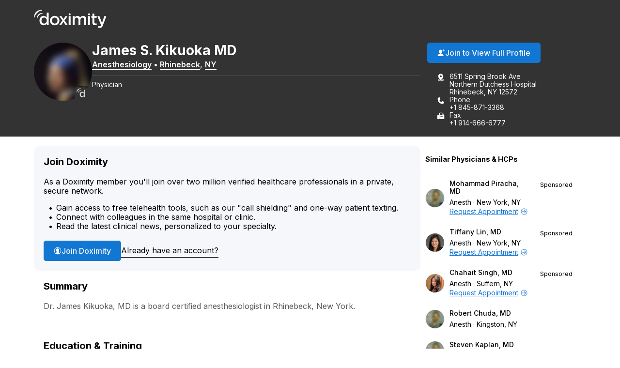

--- FILE ---
content_type: text/css
request_url: https://directory.doximity.com/assets/application-9a2a1422c235a31d7ca74a5fba9d4c50ec71d3eb699db3a5f6e73f5d4cc0e602.css
body_size: 15265
content:
@import url("https://fonts.googleapis.com/css2?family=Inter:wght@400;500;600;700&display=swap");html{font-family:sans-serif;-ms-text-size-adjust:100%;-webkit-text-size-adjust:100%}body{margin:0}article,aside,details,figcaption,figure,footer,header,main,menu,nav,section,summary{display:block}audio,canvas,progress,video{display:inline-block}audio:not([controls]){display:none;height:0}progress{vertical-align:baseline}template,[hidden]{display:none}a{background-color:transparent}a:active,a:hover{outline-width:0}abbr[title]{border-bottom:none;text-decoration:underline;text-decoration:underline dotted}b,strong{font-weight:inherit}b,strong{font-weight:bolder}dfn{font-style:italic}h1{font-size:2em;margin:0.67em 0}mark{background-color:#ff0;color:#000}small{font-size:80%}sub,sup{font-size:75%;line-height:0;position:relative;vertical-align:baseline}sub{bottom:-0.25em}sup{top:-0.5em}img{border-style:none}svg:not(:root){overflow:hidden}code,kbd,pre,samp{font-family:monospace, monospace;font-size:1em}figure{margin:1em 40px}hr{box-sizing:content-box;height:0;overflow:visible}button,input,select,textarea{font:inherit}optgroup{font-weight:bold}button,input,select{overflow:visible}button,input,select,textarea{margin:0}button,select{text-transform:none}button,[type="button"],[type="reset"],[type="submit"]{cursor:pointer}[disabled]{cursor:default}button,html [type="button"],[type="reset"],[type="submit"]{-webkit-appearance:button}button::-moz-focus-inner,input::-moz-focus-inner{border:0;padding:0}button:-moz-focusring,input:-moz-focusring{outline:1px dotted ButtonText}fieldset{border:1px solid #c0c0c0;margin:0 2px;padding:0.35em 0.625em 0.75em}legend{box-sizing:border-box;color:inherit;display:table;max-width:100%;padding:0;white-space:normal}textarea{overflow:auto}[type="checkbox"],[type="radio"]{box-sizing:border-box;padding:0}[type="number"]::-webkit-inner-spin-button,[type="number"]::-webkit-outer-spin-button{height:auto}[type="search"]{-webkit-appearance:textfield}[type="search"]::-webkit-search-cancel-button,[type="search"]::-webkit-search-decoration{-webkit-appearance:none}.dataTable thead th,.dataTable tfoot th{font-weight:normal}.dataTable thead th:hover,.dataTable thead td:hover{color:#F37D00;transition:color 0.2s linear}.dataTable thead th:focus,.dataTable thead td:focus{outline:none}.dataTable thead th:active,.dataTable thead td:active{outline:none}.dataTable thead{font-weight:bold}.dataTable thead .sorting,.dataTable thead .sorting_asc,.dataTable thead .sorting_desc{cursor:pointer;text-decoration:none}.dataTable thead .sorting_asc,.dataTable thead .sorting_desc{color:#F37D00}.dataTable thead .sorting_asc:hover,.dataTable thead .sorting_desc:hover{color:#F37D00}.dataTable thead .sorting_asc:after{content:' △'}.dataTable thead .sorting_desc:after{content:' ▽'}.dataTable tbody tr{background-color:#ffffff}.dataTable tbody tr.selected{background-color:#B0BED9}.dataTable.stripe tbody tr.odd,.dataTable.display tbody tr.odd{background-color:#f9f9f9}.dataTable.stripe tbody tr.odd.selected,.dataTable.display tbody tr.odd.selected{background-color:#acbad4}.dataTable.hover tbody tr:hover,.dataTable.display tbody tr:hover{background-color:#f6f6f6}.dataTable.hover tbody tr.selected:hover,.dataTable.display tbody tr.selected:hover{background-color:#aab7d1}.dataTable.order-column tbody tr>.sorting_1,.dataTable.order-column tbody tr>.sorting_2,.dataTable.order-column tbody tr>.sorting_3{background-color:#fafafa}.dataTable.display tbody tr>.sorting_1,.dataTable.display tbody tr>.sorting_2,.dataTable.display tbody tr>.sorting_3{background-color:#fafafa}.dataTable.order-column tbody tr.selected>.sorting_1,.dataTable.order-column tbody tr.selected>.sorting_2,.dataTable.order-column tbody tr.selected>.sorting_3{background-color:#acbad5}.dataTable.display tbody tr.selected>.sorting_1,.dataTable.display tbody tr.selected>.sorting_2,.dataTable.display tbody tr.selected>.sorting_3{background-color:#acbad5}.dataTable.display tbody tr.odd>.sorting_1{background-color:#f1f1f1}.dataTable.order-column.stripe tbody tr.odd>.sorting_1{background-color:#f1f1f1}.dataTable.display tbody tr.odd>.sorting_2,.dataTable.order-column.stripe tbody tr.odd>.sorting_2{background-color:#f3f3f3}.dataTable.display tbody tr.odd>.sorting_3,.dataTable.order-column.stripe tbody tr.odd>.sorting_3{background-color:whitesmoke}.dataTable.display tbody tr.odd.selected>.sorting_1,.dataTable.order-column.stripe tbody tr.odd.selected>.sorting_1{background-color:#a6b4cd}.dataTable.display tbody tr.odd.selected>.sorting_2,.dataTable.order-column.stripe tbody tr.odd.selected>.sorting_2{background-color:#a8b5cf}.dataTable.display tbody tr.odd.selected>.sorting_3,.dataTable.order-column.stripe tbody tr.odd.selected>.sorting_3{background-color:#a9b7d1}.dataTable.display tbody tr.even>.sorting_1,.dataTable.order-column.stripe tbody tr.even>.sorting_1{background-color:#fafafa}.dataTable.display tbody tr.even>.sorting_2,.dataTable.order-column.stripe tbody tr.even>.sorting_2{background-color:#fcfcfc}.dataTable.display tbody tr.even>.sorting_3,.dataTable.order-column.stripe tbody tr.even>.sorting_3{background-color:#fefefe}.dataTable.display tbody tr.even.selected>.sorting_1,.dataTable.order-column.stripe tbody tr.even.selected>.sorting_1{background-color:#acbad5}.dataTable.display tbody tr.even.selected>.sorting_2,.dataTable.order-column.stripe tbody tr.even.selected>.sorting_2{background-color:#aebcd6}.dataTable.display tbody tr.even.selected>.sorting_3,.dataTable.order-column.stripe tbody tr.even.selected>.sorting_3{background-color:#afbdd8}.dataTable.display tbody tr:hover>.sorting_1,.dataTable.order-column.hover tbody tr:hover>.sorting_1{background-color:#eaeaea}.dataTable.display tbody tr:hover>.sorting_2,.dataTable.order-column.hover tbody tr:hover>.sorting_2{background-color:#ececec}.dataTable.display tbody tr:hover>.sorting_3,.dataTable.order-column.hover tbody tr:hover>.sorting_3{background-color:#efefef}.dataTable.display tbody tr.selected:hover>.sorting_1,.dataTable.order-column.hover tbody tr.selected:hover>.sorting_1{background-color:#a2aec7}.dataTable.display tbody tr.selected:hover>.sorting_2,.dataTable.order-column.hover tbody tr.selected:hover>.sorting_2{background-color:#a3b0c9}.dataTable.display tbody tr.selected:hover>.sorting_3,.dataTable.order-column.hover tbody tr.selected:hover>.sorting_3{background-color:#a5b2cb}.dataTable.no-footer{border-bottom:none}.dataTable.nowrap th,.dataTable.nowrap td{white-space:nowrap}.dataTable th.dt-left,.dataTable td.dt-left{text-align:left}.dataTable th.dt-center{text-align:center}.dataTable td.dt-center,.dataTable td.dataTables_empty{text-align:center}.dataTable th.dt-right,.dataTable td.dt-right{text-align:right}.dataTable th.dt-justify,.dataTable td.dt-justify{text-align:justify}.dataTable th.dt-nowrap,.dataTable td.dt-nowrap{white-space:nowrap}.dataTable thead th.dt-head-left,.dataTable thead td.dt-head-left{text-align:left}.dataTable tfoot th.dt-head-left,.dataTable tfoot td.dt-head-left{text-align:left}.dataTable thead th.dt-head-center,.dataTable thead td.dt-head-center{text-align:center}.dataTable tfoot th.dt-head-center,.dataTable tfoot td.dt-head-center{text-align:center}.dataTable thead th.dt-head-right,.dataTable thead td.dt-head-right{text-align:right}.dataTable tfoot th.dt-head-right,.dataTable tfoot td.dt-head-right{text-align:right}.dataTable thead th.dt-head-justify,.dataTable thead td.dt-head-justify{text-align:justify}.dataTable tfoot th.dt-head-justify,.dataTable tfoot td.dt-head-justify{text-align:justify}.dataTable thead th.dt-head-nowrap,.dataTable thead td.dt-head-nowrap{white-space:nowrap}.dataTable tfoot th.dt-head-nowrap,.dataTable tfoot td.dt-head-nowrap{white-space:nowrap}.dataTable tbody th.dt-body-left,.dataTable tbody td.dt-body-left{text-align:left}.dataTable tbody th.dt-body-center,.dataTable tbody td.dt-body-center{text-align:center}.dataTable tbody th.dt-body-right,.dataTable tbody td.dt-body-right{text-align:right}.dataTable tbody th.dt-body-justify,.dataTable tbody td.dt-body-justify{text-align:justify}.dataTable tbody th.dt-body-nowrap,.dataTable tbody td.dt-body-nowrap{white-space:nowrap}.dataTables_wrapper{position:relative;clear:both;*zoom:1;zoom:1}.dataTables_wrapper .dataTables_length{float:left}.dataTables_wrapper .dataTables_filter{float:right;padding:0;display:block;margin-top:-5.5em}.dataTables_wrapper .dataTables_filter:before{position:relative;top:1.85em;left:0.6em;z-index:1;font-size:1.2em}.dataTables_wrapper .dataTables_filter label{font-size:0}.dataTables_wrapper .dataTables_filter input{font-size:17px;padding-left:2.2em;width:100%}.dataTables_wrapper .dataTables_info{clear:both;color:#BBB;float:left;font-size:0.9em;font-weight:300;text-align:center;width:100%}.dataTables_wrapper .dataTables_paginate{float:right;text-align:right}.dataTables_wrapper .dataTables_paginate .paginate_button{*cursor:hand;border-radius:2px;box-sizing:border-box;color:#999;cursor:pointer;display:inline-block;margin-left:2px;min-width:1.5em;text-align:center;text-decoration:none !important}.dataTables_wrapper .dataTables_paginate .paginate_button.current{color:#999;background-color:white}.dataTables_wrapper .dataTables_paginate .paginate_button.current:hover{color:#999;background-color:white}.dataTables_wrapper .dataTables_paginate .paginate_button.disabled{cursor:default;color:#666 !important;background:transparent;box-shadow:none}.dataTables_wrapper .dataTables_paginate .paginate_button.disabled:hover,.dataTables_wrapper .dataTables_paginate .paginate_button.disabled:active{cursor:default;color:#666 !important;background:transparent;box-shadow:none}.dataTables_wrapper .dataTables_paginate .paginate_button:hover{color:white !important;background-color:#585858}.dataTables_wrapper .dataTables_paginate .paginate_button:active{outline:none;background-color:#2b2b2b;box-shadow:inset 0 0 3px #999}.dataTables_wrapper .dataTables_processing{display:none !important}.dataTables_wrapper .dataTables_scroll{clear:both}.dataTables_wrapper .dataTables_scroll div.dataTables_scrollBody{*margin-top:-1px;-webkit-overflow-scrolling:touch}.dataTables_wrapper .dataTables_scroll div.dataTables_scrollBody th,.dataTables_wrapper .dataTables_scroll div.dataTables_scrollBody td{vertical-align:middle}.dataTables_wrapper .dataTables_scroll div.dataTables_scrollBody th>div.dataTables_sizing,.dataTables_wrapper .dataTables_scroll div.dataTables_scrollBody td>div.dataTables_sizing{height:0;overflow:hidden;margin:0 !important;padding:0 !important}.dataTables_wrapper:after{visibility:hidden;display:block;content:"";clear:both;height:0}@media screen and (max-width: 780px){.dataTables_wrapper .dataTables_info{float:none;text-align:center}.dataTables_wrapper .dataTables_paginate{float:none;text-align:center;margin-top:0.5em}.dataTables_wrapper .dataTables_length{float:none;text-align:center}.dataTables_wrapper .dataTables_filter{float:none;text-align:center;margin:0}.dataTables_wrapper .dataTables_filter:before{position:absolute;top:1.95em}.dataTables_wrapper .dataTables_filter label,.dataTables_wrapper .dataTables_filter input{width:100%}.dataTables_wrapper .dataTables_filter input{margin:0}}@font-face{font-display:block;font-family:"doximity_icons";src:url("https://assets.doxcdn.com/raw/upload/fonts/doximity-icons/doximity-icons.woff") format("woff");font-weight:normal;font-style:normal}[data-icon]:before{content:attr(data-icon)}[data-icon]:before,.icon-alert:before,.icon-alert-alt:before,.icon-arrow-action-left:before,.icon-arrow-action-right:before,.icon-arrow-down:before,.icon-arrow-down-outline:before,.icon-arrow-left:before,.icon-arrow-left-outline:before,.icon-arrow-right:before,.icon-arrow-right-outline:before,.icon-arrow-stem-down:before,.icon-arrow-stem-down-circle:before,.icon-arrow-stem-download:before,.icon-arrow-stem-left:before,.icon-arrow-stem-left-circle:before,.icon-arrow-stem-right:before,.icon-arrow-stem-right-circle:before,.icon-arrow-stem-up:before,.icon-arrow-stem-up-circle:before,.icon-arrow-top-outline:before,.icon-arrow-up:before,.icon-arrow-up-outline:before,.icon-arrow-updown:before,.icon-badge-appstore:before,.icon-badge-googleplay:before,.icon-bed:before,.icon-bell:before,.icon-bell-alt:before,.icon-bell-right:before,.icon-bell-right-alt:before,.icon-book:before,.icon-bookmark:before,.icon-bookmark-alt:before,.icon-bookmark-circle:before,.icon-bookmark-circle-alt:before,.icon-bookmark-outline:before,.icon-bookmarks-menu:before,.icon-books:before,.icon-books-vertical:before,.icon-box:before,.icon-box-inbox:before,.icon-box-outbox:before,.icon-briefcase:before,.icon-briefcase-medical:before,.icon-bulb:before,.icon-calendar:before,.icon-calendar-alt:before,.icon-camera:before,.icon-cards:before,.icon-caution:before,.icon-ce:before,.icon-ce-outline:before,.icon-ce-plus:before,.icon-certificate:before,.icon-chart-bar-arrow:before,.icon-chat:before,.icon-chat-ekg:before,.icon-chat-ekg-alt:before,.icon-chat-ekg-outline:before,.icon-chat-lock:before,.icon-chat-square:before,.icon-check:before,.icon-check-alt:before,.icon-check-approved:before,.icon-check-approved-alt:before,.icon-check-filled:before,.icon-circle:before,.icon-clipboard:before,.icon-clock:before,.icon-clock-rewind:before,.icon-clock-simple:before,.icon-cme:before,.icon-cme-outline:before,.icon-cme-plus:before,.icon-cme-ribbon:before,.icon-cme-square:before,.icon-collections-menu:before,.icon-compose:before,.icon-cv:before,.icon-dialpad:before,.icon-dna:before,.icon-dollar:before,.icon-dollars:before,.icon-dots-horizontal:before,.icon-dots-vertical:before,.icon-draggable:before,.icon-envelope:before,.icon-envelope-alt:before,.icon-envelope-lock:before,.icon-envelope-minus:before,.icon-envelope-open:before,.icon-envelope-plus:before,.icon-eye:before,.icon-eye-alt:before,.icon-fax:before,.icon-fax-alt:before,.icon-file:before,.icon-file-pdf:before,.icon-filter:before,.icon-filter-alt:before,.icon-fire:before,.icon-gear:before,.icon-gear-alt:before,.icon-gears:before,.icon-globe:before,.icon-graduation-cap:before,.icon-graph:before,.icon-graph-ekg:before,.icon-h:before,.icon-handshake:before,.icon-heart:before,.icon-heart-alt:before,.icon-heart-slash:before,.icon-help:before,.icon-home:before,.icon-hospital:before,.icon-house:before,.icon-info:before,.icon-info-alt:before,.icon-journal:before,.icon-license:before,.icon-like:before,.icon-link:before,.icon-list:before,.icon-list-alt:before,.icon-list-phone-alt:before,.icon-list-pin:before,.icon-location-arrow:before,.icon-locations:before,.icon-lock:before,.icon-lock-alt:before,.icon-lock-unlock:before,.icon-logo-ambassador:before,.icon-logo-amion:before,.icon-logo-amion-logomark:before,.icon-logo-d:before,.icon-logo-doxconnect:before,.icon-logo-doximity:before,.icon-logo-fellow:before,.icon-logo-residency-navigator-alt:before,.icon-logo-upmc:before,.icon-mail-gmail:before,.icon-mail-hotmail:before,.icon-mail-outlook:before,.icon-mail-yahoo:before,.icon-map:before,.icon-map-pin:before,.icon-map-pin-alt:before,.icon-megaphone:before,.icon-menu:before,.icon-minus:before,.icon-minus-alt:before,.icon-network:before,.icon-network-outline:before,.icon-newspaper:before,.icon-newspaper-find:before,.icon-paperclip:before,.icon-pen-write:before,.icon-pencil:before,.icon-people:before,.icon-people-alt:before,.icon-people-two:before,.icon-people-wave:before,.icon-person:before,.icon-person-alt:before,.icon-person-chat:before,.icon-person-check:before,.icon-person-plus:before,.icon-person-podium:before,.icon-person-who:before,.icon-phone:before,.icon-photos:before,.icon-physician:before,.icon-pi:before,.icon-pig:before,.icon-pin:before,.icon-platform-android:before,.icon-platform-apple:before,.icon-plus:before,.icon-plus-alt:before,.icon-podium:before,.icon-pop-out:before,.icon-poster:before,.icon-printer:before,.icon-radio:before,.icon-radio-checked:before,.icon-refer:before,.icon-ribbon:before,.icon-search:before,.dataTables_wrapper .dataTables_filter:before,.icon-search-eye:before,.icon-search-person:before,.icon-search-reverse:before,.icon-secure-message:before,.icon-share:before,.icon-share-alt:before,.icon-signature:before,.icon-snake-cup:before,.icon-snake-stick:before,.icon-social-email:before,.icon-social-facebook:before,.icon-social-facebook-alt:before,.icon-social-google:before,.icon-social-google-alt:before,.icon-social-linkedin:before,.icon-social-linkedin-alt:before,.icon-social-pinterest:before,.icon-social-reddit:before,.icon-social-twitter:before,.icon-social-twitter-alt:before,.icon-social-youtube:before,.icon-specialty-am:before,.icon-specialty-an:before,.icon-specialty-bg:before,.icon-specialty-ca:before,.icon-specialty-cm:before,.icon-specialty-de:before,.icon-specialty-em:before,.icon-specialty-en:before,.icon-specialty-fd:before,.icon-specialty-fm:before,.icon-specialty-ga:before,.icon-specialty-gm:before,.icon-specialty-he:before,.icon-specialty-ho:before,.icon-specialty-hp:before,.icon-specialty-mb:before,.icon-specialty-md:before,.icon-specialty-mg:before,.icon-specialty-mp:before,.icon-specialty-ms:before,.icon-specialty-nc:before,.icon-specialty-ne:before,.icon-specialty-ng:before,.icon-specialty-nm:before,.icon-specialty-nn:before,.icon-specialty-np:before,.icon-specialty-ns:before,.icon-specialty-pa:before,.icon-specialty-pd:before,.icon-specialty-pe:before,.icon-specialty-ph:before,.icon-specialty-pl:before,.icon-specialty-pm:before,.icon-specialty-ps:before,.icon-specialty-pu:before,.icon-specialty-py:before,.icon-specialty-ra:before,.icon-specialty-rc:before,.icon-specialty-rh:before,.icon-specialty-rn:before,.icon-specialty-rt:before,.icon-specialty-rx:before,.icon-specialty-sg:before,.icon-specialty-sw:before,.icon-specialty-th:before,.icon-specialty-tm:before,.icon-specialty-ts:before,.icon-specialty-tt:before,.icon-specialty-ty:before,.icon-specialty-ur:before,.icon-specialty-vs:before,.icon-specialty-wim:before,.icon-star:before,.icon-star-alt:before,.icon-star-half:before,.icon-stethoscope:before,.icon-target:before,.icon-test-tube:before,.icon-text-tool:before,.icon-toolbox:before,.icon-tractor:before,.icon-trash-can:before,.icon-trees:before,.icon-undo:before,.icon-video:before,.icon-video-cam:before,.icon-video-cam-alt:before,.icon-wrench:before,.icon-x:before,.icon-x-alt:before{display:inline-block;font-family:"doximity_icons";font-style:normal;font-weight:normal;font-variant:normal;line-height:1;text-decoration:inherit;text-rendering:optimizeLegibility;text-transform:none;-moz-osx-font-smoothing:grayscale;-webkit-font-smoothing:antialiased;font-smoothing:antialiased}.icon-alert:before{content:"\f29b"}.icon-alert-alt:before{content:"\f2b6"}.icon-arrow-action-left:before{content:"\f2ac"}.icon-arrow-action-right:before{content:"\f2ad"}.icon-arrow-down:before{content:"\f101"}.icon-arrow-down-outline:before{content:"\f29d"}.icon-arrow-left:before{content:"\f102"}.icon-arrow-left-outline:before{content:"\f1dd"}.icon-arrow-right:before{content:"\f103"}.icon-arrow-right-outline:before{content:"\f1de"}.icon-arrow-stem-down:before{content:"\f1d0"}.icon-arrow-stem-down-circle:before{content:"\f1d1"}.icon-arrow-stem-download:before{content:"\f1d2"}.icon-arrow-stem-left:before{content:"\f1d3"}.icon-arrow-stem-left-circle:before{content:"\f1d4"}.icon-arrow-stem-right:before{content:"\f1d5"}.icon-arrow-stem-right-circle:before{content:"\f1d6"}.icon-arrow-stem-up:before{content:"\f1d7"}.icon-arrow-stem-up-circle:before{content:"\f1d8"}.icon-arrow-top-outline:before{content:"\f2b8"}.icon-arrow-up:before{content:"\f104"}.icon-arrow-up-outline:before{content:"\f29e"}.icon-arrow-updown:before{content:"\f105"}.icon-badge-appstore:before{content:"\f106"}.icon-badge-googleplay:before{content:"\f107"}.icon-bed:before{content:"\f295"}.icon-bell:before{content:"\f108"}.icon-bell-alt:before{content:"\f2af"}.icon-bell-right:before{content:"\f2b9"}.icon-bell-right-alt:before{content:"\f2ba"}.icon-book:before{content:"\f10a"}.icon-bookmark:before{content:"\f29f"}.icon-bookmark-alt:before{content:"\f2a0"}.icon-bookmark-circle:before{content:"\f2bb"}.icon-bookmark-circle-alt:before{content:"\f2bc"}.icon-bookmark-outline:before{content:"\f2bd"}.icon-bookmarks-menu:before{content:"\f2be"}.icon-books:before{content:"\f10b"}.icon-books-vertical:before{content:"\f10c"}.icon-box:before{content:"\f2ae"}.icon-box-inbox:before{content:"\f2b4"}.icon-box-outbox:before{content:"\f2b5"}.icon-briefcase:before{content:"\f10d"}.icon-briefcase-medical:before{content:"\f2b1"}.icon-bulb:before{content:"\f10e"}.icon-calendar:before{content:"\f10f"}.icon-calendar-alt:before{content:"\f1af"}.icon-camera:before{content:"\f110"}.icon-cards:before{content:"\f296"}.icon-caution:before{content:"\f112"}.icon-ce:before{content:"\f27e"}.icon-ce-outline:before{content:"\f2bf"}.icon-ce-plus:before{content:"\f27f"}.icon-certificate:before{content:"\f2c0"}.icon-chart-bar-arrow:before{content:"\f114"}.icon-chat:before{content:"\f117"}.icon-chat-ekg:before{content:"\f118"}.icon-chat-ekg-alt:before{content:"\f119"}.icon-chat-ekg-outline:before{content:"\f2c1"}.icon-chat-lock:before{content:"\f2b2"}.icon-chat-square:before{content:"\f11a"}.icon-check:before{content:"\f11b"}.icon-check-alt:before{content:"\f11c"}.icon-check-approved:before{content:"\f286"}.icon-check-approved-alt:before{content:"\f287"}.icon-check-filled:before{content:"\f285"}.icon-circle:before{content:"\f11d"}.icon-clipboard:before{content:"\f11e"}.icon-clock:before{content:"\f11f"}.icon-clock-rewind:before{content:"\f2c2"}.icon-clock-simple:before{content:"\f120"}.icon-cme:before{content:"\f121"}.icon-cme-outline:before{content:"\f2c3"}.icon-cme-plus:before{content:"\f123"}.icon-cme-ribbon:before{content:"\f2c4"}.icon-cme-square:before{content:"\f124"}.icon-collections-menu:before{content:"\f2a1"}.icon-compose:before{content:"\f29c"}.icon-cv:before{content:"\f125"}.icon-dialpad:before{content:"\f2c5"}.icon-dna:before{content:"\f126"}.icon-dollar:before{content:"\f127"}.icon-dollars:before{content:"\f128"}.icon-dots-horizontal:before{content:"\f299"}.icon-dots-vertical:before{content:"\f29a"}.icon-draggable:before{content:"\f2a4"}.icon-envelope:before{content:"\f129"}.icon-envelope-alt:before{content:"\f281"}.icon-envelope-lock:before{content:"\f12e"}.icon-envelope-minus:before{content:"\f12f"}.icon-envelope-open:before{content:"\f130"}.icon-envelope-plus:before{content:"\f131"}.icon-eye:before{content:"\f132"}.icon-eye-alt:before{content:"\f28a"}.icon-fax:before{content:"\f134"}.icon-fax-alt:before{content:"\f2b3"}.icon-file:before{content:"\f2d4"}.icon-file-pdf:before{content:"\f136"}.icon-filter:before{content:"\f2b0"}.icon-filter-alt:before{content:"\f2d3"}.icon-fire:before{content:"\f2a2"}.icon-gear:before{content:"\f13a"}.icon-gear-alt:before{content:"\f2c6"}.icon-gears:before{content:"\f13b"}.icon-globe:before{content:"\f13c"}.icon-graduation-cap:before{content:"\f13d"}.icon-graph:before{content:"\f13e"}.icon-graph-ekg:before{content:"\f13f"}.icon-h:before{content:"\f140"}.icon-handshake:before{content:"\f141"}.icon-heart:before{content:"\f292"}.icon-heart-alt:before{content:"\f293"}.icon-heart-slash:before{content:"\f2a3"}.icon-help:before{content:"\f142"}.icon-home:before{content:"\f297"}.icon-hospital:before{content:"\f144"}.icon-house:before{content:"\f298"}.icon-info:before{content:"\f145"}.icon-info-alt:before{content:"\f2b7"}.icon-journal:before{content:"\f146"}.icon-license:before{content:"\f147"}.icon-like:before{content:"\f148"}.icon-link:before{content:"\f149"}.icon-list:before{content:"\f14a"}.icon-list-alt:before{content:"\f14c"}.icon-list-phone-alt:before{content:"\f14e"}.icon-list-pin:before{content:"\f14f"}.icon-location-arrow:before{content:"\f2c7"}.icon-locations:before{content:"\f150"}.icon-lock:before{content:"\f151"}.icon-lock-alt:before{content:"\f2c8"}.icon-lock-unlock:before{content:"\f152"}.icon-logo-ambassador:before{content:"\f154"}.icon-logo-amion:before{content:"\f155"}.icon-logo-amion-logomark:before{content:"\f1dc"}.icon-logo-d:before{content:"\f159"}.icon-logo-doxconnect:before{content:"\f15a"}.icon-logo-doximity:before{content:"\f15b"}.icon-logo-fellow:before{content:"\f15c"}.icon-logo-residency-navigator-alt:before{content:"\f1b2"}.icon-logo-upmc:before{content:"\f1ea"}.icon-mail-gmail:before{content:"\f1b8"}.icon-mail-hotmail:before{content:"\f1b4"}.icon-mail-outlook:before{content:"\f1b5"}.icon-mail-yahoo:before{content:"\f1b6"}.icon-map:before{content:"\f170"}.icon-map-pin:before{content:"\f171"}.icon-map-pin-alt:before{content:"\f289"}.icon-megaphone:before{content:"\f294"}.icon-menu:before{content:"\f283"}.icon-minus:before{content:"\f172"}.icon-minus-alt:before{content:"\f280"}.icon-network:before{content:"\f2c9"}.icon-network-outline:before{content:"\f2ca"}.icon-newspaper:before{content:"\f175"}.icon-newspaper-find:before{content:"\f176"}.icon-paperclip:before{content:"\f179"}.icon-pen-write:before{content:"\f17b"}.icon-pencil:before{content:"\f17c"}.icon-people:before{content:"\f17d"}.icon-people-alt:before{content:"\f284"}.icon-people-two:before{content:"\f17e"}.icon-people-wave:before{content:"\f17f"}.icon-person:before{content:"\f180"}.icon-person-alt:before{content:"\f282"}.icon-person-chat:before{content:"\f2d0"}.icon-person-check:before{content:"\f1b0"}.icon-person-plus:before{content:"\f184"}.icon-person-podium:before{content:"\f2d1"}.icon-person-who:before{content:"\f186"}.icon-phone:before{content:"\f187"}.icon-photos:before{content:"\f188"}.icon-physician:before{content:"\f189"}.icon-pi:before{content:"\f28b"}.icon-pig:before{content:"\f18b"}.icon-pin:before{content:"\f18c"}.icon-platform-android:before{content:"\f1c3"}.icon-platform-apple:before{content:"\f1c4"}.icon-plus:before{content:"\f18d"}.icon-plus-alt:before{content:"\f18e"}.icon-podium:before{content:"\f18f"}.icon-pop-out:before{content:"\f190"}.icon-poster:before{content:"\f191"}.icon-printer:before{content:"\f192"}.icon-radio:before{content:"\f1e8"}.icon-radio-checked:before{content:"\f1e9"}.icon-refer:before{content:"\f288"}.icon-ribbon:before{content:"\f193"}.icon-search:before,.dataTables_wrapper .dataTables_filter:before{content:"\f195"}.icon-search-eye:before{content:"\f196"}.icon-search-person:before{content:"\f197"}.icon-search-reverse:before{content:"\f198"}.icon-secure-message:before{content:"\f2cb"}.icon-share:before{content:"\f1e0"}.icon-share-alt:before{content:"\f290"}.icon-signature:before{content:"\f2cc"}.icon-snake-cup:before{content:"\f199"}.icon-snake-stick:before{content:"\f19a"}.icon-social-email:before{content:"\f1c5"}.icon-social-facebook:before{content:"\f19b"}.icon-social-facebook-alt:before{content:"\f1e1"}.icon-social-google:before{content:"\f19c"}.icon-social-google-alt:before{content:"\f1e2"}.icon-social-linkedin:before{content:"\f19d"}.icon-social-linkedin-alt:before{content:"\f1e3"}.icon-social-pinterest:before{content:"\f27c"}.icon-social-reddit:before{content:"\f2d2"}.icon-social-twitter:before{content:"\f19e"}.icon-social-twitter-alt:before{content:"\f1e4"}.icon-social-youtube:before{content:"\f27d"}.icon-specialty-am:before{content:"\f24c"}.icon-specialty-an:before{content:"\f24d"}.icon-specialty-bg:before{content:"\f24e"}.icon-specialty-ca:before{content:"\f24f"}.icon-specialty-cm:before{content:"\f250"}.icon-specialty-de:before{content:"\f251"}.icon-specialty-em:before{content:"\f252"}.icon-specialty-en:before{content:"\f253"}.icon-specialty-fd:before{content:"\f254"}.icon-specialty-fm:before{content:"\f255"}.icon-specialty-ga:before{content:"\f256"}.icon-specialty-gm:before{content:"\f257"}.icon-specialty-he:before{content:"\f258"}.icon-specialty-ho:before{content:"\f2a5"}.icon-specialty-hp:before{content:"\f259"}.icon-specialty-mb:before{content:"\f2a6"}.icon-specialty-md:before{content:"\f25a"}.icon-specialty-mg:before{content:"\f25b"}.icon-specialty-mp:before{content:"\f25c"}.icon-specialty-ms:before{content:"\f25d"}.icon-specialty-nc:before{content:"\f25e"}.icon-specialty-ne:before{content:"\f25f"}.icon-specialty-ng:before{content:"\f260"}.icon-specialty-nm:before{content:"\f261"}.icon-specialty-nn:before{content:"\f262"}.icon-specialty-np:before{content:"\f263"}.icon-specialty-ns:before{content:"\f264"}.icon-specialty-pa:before{content:"\f265"}.icon-specialty-pd:before{content:"\f266"}.icon-specialty-pe:before{content:"\f267"}.icon-specialty-ph:before{content:"\f268"}.icon-specialty-pl:before{content:"\f269"}.icon-specialty-pm:before{content:"\f26a"}.icon-specialty-ps:before{content:"\f26b"}.icon-specialty-pu:before{content:"\f26c"}.icon-specialty-py:before{content:"\f26d"}.icon-specialty-ra:before{content:"\f26e"}.icon-specialty-rc:before{content:"\f26f"}.icon-specialty-rh:before{content:"\f270"}.icon-specialty-rn:before{content:"\f271"}.icon-specialty-rt:before{content:"\f272"}.icon-specialty-rx:before{content:"\f2a7"}.icon-specialty-sg:before{content:"\f273"}.icon-specialty-sw:before{content:"\f274"}.icon-specialty-th:before{content:"\f275"}.icon-specialty-tm:before{content:"\f276"}.icon-specialty-ts:before{content:"\f277"}.icon-specialty-tt:before{content:"\f278"}.icon-specialty-ty:before{content:"\f279"}.icon-specialty-ur:before{content:"\f27a"}.icon-specialty-vs:before{content:"\f27b"}.icon-specialty-wim:before{content:"\f2a8"}.icon-star:before{content:"\f1a1"}.icon-star-alt:before{content:"\f1a2"}.icon-star-half:before{content:"\f1eb"}.icon-stethoscope:before{content:"\f1a3"}.icon-target:before{content:"\f1e5"}.icon-test-tube:before{content:"\f1a5"}.icon-text-tool:before{content:"\f2cd"}.icon-toolbox:before{content:"\f1a6"}.icon-tractor:before{content:"\f2a9"}.icon-trash-can:before{content:"\f1a7"}.icon-trees:before{content:"\f2ce"}.icon-undo:before{content:"\f2cf"}.icon-video:before{content:"\f28f"}.icon-video-cam:before{content:"\f28c"}.icon-video-cam-alt:before{content:"\f28d"}.icon-wrench:before{content:"\f1a9"}.icon-x:before{content:"\f1aa"}.icon-x-alt:before{content:"\f1ab"}.svg-icon{display:inline-block;height:1em;width:1em;line-height:1;position:relative;top:2px;fill:currentColor;overflow:visible}.svg-icon *{fill:currentColor}:root{--font-default-size-h1-desktop:      28px;--font-default-size-h2-desktop:      20px;--font-default-size-h3-desktop:      18px;--font-default-size-h4-desktop:      16px;--font-default-size-h5-desktop:      14px;--font-default-size-h6-desktop:      12px;--font-default-size-h1-handheld:     28px;--font-default-size-h2-handheld:     20px;--font-default-size-h3-handheld:     18px;--font-default-size-h4-handheld:     16px;--font-default-size-h5-handheld:     14px;--font-default-size-h6-handheld:     12px;--font-default-heading-weight:       700;--font-default-heading-line-height:  1.2;--font-default-size-body-xxxl:       31px;--font-default-size-body-xxl:        27px;--font-default-size-body-xl:         23px;--font-default-size-body-lg:         18px;--font-default-size-body-md:         16px;--font-default-size-body-sm:         14px;--font-default-size-body-xs:         12px;--font-default-size-body:            var(--font-default-size-body-md);--font-default-body-weight:          400;--font-default-body-semibold-weight: 500;--font-default-body-bold-weight:     600;--font-default-body-line-height:     1.2;--font-default-button-weight:        500;--white:                             #FFF;--black:                             #000;--gray-dark:                         #333;--gray:                              #666;--gray-medium:                       #999;--gray-medium-dark:                  #DDD;--gray-light:                        #BBB;--gray-lighter:                      #EEE;--gray-lightest:                     #F9F9F9;--gray-100:                          #FAFAFA;--gray-150:                          #F7F7F7;--gray-200:                          #F5F5F5;--gray-250:                          #F0F0F0;--gray-300:                          #EEEEEE;--gray-350:                          #D4D4D4;--gray-400:                          #BBBBBB;--gray-450:                          #AAAAAA;--gray-500:                          #999999;--gray-550:                          #7F7F7F;--gray-600:                          #666666;--gray-650:                          #757575;--gray-700:                          #585858;--gray-750:                          #5C5C5C;--gray-800:                          #333333;--gray-850:                          #2A2A2A;--gray-900:                          #121212;--red:                               #EE032B;--red-dark:                          #C80600;--red-bright:                        #FF0008;--red-light:                         #FF4451;--orange:                            #F37D00;--orange-bright:                     #FF8D00;--yellow:                            #E9CC72;--yellow-bright:                     #FCDD7B;--green:                             #6A9B29;--green-bright:                      #7EB930;--green-dark:                        #41680D;--blue:                              #1276D3;--blue-bright:                       #2C90ED;--link:                              #1276D3;--hover:                             #1069bc;--hover-dark:                        #2997FF;--focus:                             rgba(255, 0, 0, 0.2);--radius:                            5px;--radius-checkbox:                   3px;--round:                             99em;--round-corners:                     0.6em;--spacing-default-desktop:           20px;--spacing-default-phablet:           15px;--spacing-default:                   var(--spacing-default-desktop)}[class*='col-']{float:left}.col-1-3{width:33.3333%}.col-2-3{width:66.6666%}.col-1-2{width:50%}.col-1-4{width:25%}.col-3-4{width:75%}.col-1-5{width:20%}.col-1-8{width:12.5%}.col-7-8{width:87.5%}.autogrid{display:table;table-layout:fixed;width:100%}.col,.autocol{width:auto;display:table-cell;vertical-align:top}@media screen and (max-width: 667px){[class*='col-'],.col{width:100%}.col{display:block}.retain .col{display:table-cell}.retain .col-1-3{width:33.3333%}.retain .col-2-3{width:66.6666%}.retain .col-1-2{width:50%}.retain .col-1-4{width:25%}.retain .col-3-4{width:75%}.retain .col-1-5{width:20%}.retain .col-1-8{width:12.5%}.retain .col-7-8{width:87.5%}}*{box-sizing:border-box;-moz-box-sizing:border-box;-webkit-box-sizing:border-box}html,body{height:100%;width:100%}body{background:#FAFAFA;color:#000;font:18px/1.7 "Inter", -apple-system, system-ui, BlinkMacSystemFont, Helvetica Neue, Helvetica, Roboto, sans-serif;-moz-osx-font-smoothing:grayscale;-webkit-font-smoothing:antialiased;font-smoothing:antialiased}body:after{content:"";display:table;clear:both}img{height:auto}svg{width:100%;height:auto}iframe{border:0;display:block;width:100%}h1,h2,h3,h4,h5,h6{font-family:"Inter", -apple-system, system-ui, BlinkMacSystemFont, Helvetica Neue, Helvetica, Roboto, sans-serif;font-weight:bold}h1,h2,h3,h4,h5,h6,p,ul,ol{margin:1em 0;margin:1rem 0}h2,h3,h4,h5,h6{font-weight:bold}h1{line-height:1.3}h2{line-height:1.4}h3{line-height:1.5}h4{line-height:1.6}h5{line-height:1.7}h6{line-height:1.8}ul,ol{padding:0}li{list-style:none}small{font-size:0.9em}a{color:#1276D3;text-decoration:none}a:hover{color:#1069bc;transition:color 0.1s ease-in-out}a:not(.btn){color:#000;text-decoration:underline}a:not(.btn):hover{color:#1069bc}p,span{font-weight:400}blockquote{margin:1em 0;padding:0 1em;border-left:0.4em solid #EEE;border-left:0.4em solid rgba(0,0,0,0.1);opacity:0.9}cite{margin:1em 0;display:block}strong,b,.bold{font-weight:bold}hr{border:none;background:#EEE;clear:both;margin:1.5em auto;height:3px}hr.half{width:50%}hr.small{width:5em}hr.small.left{margin:1.5em auto 1.5em 0}pre{white-space:pre-wrap;word-break:break-all}code{color:#333;font-family:"Monaco", Menlo, Courier;font-size:0.75em;background:#EEE;padding:1.5em;margin:0;border-radius:5px;display:inline-block;word-break:break-word}p code{display:inline;padding:0.1em 0.4em 0.1em 0.3em;margin:0 0.3em 0 0}dl{display:table;width:100%}dt,dd{display:table-cell;vertical-align:top;float:left;clear:both}dt{color:#666;font-size:0.85em}dd{color:black;font-weight:400;padding-bottom:0.3em}dd:after{content:" "}dd i{margin:0 1em 0 0}.contents{background:white;min-height:24em}.page{min-height:25em}.row{clear:both;width:100%}.section{padding:5% 1em;margin:0 auto;width:100%;max-width:1280px}@media screen and (max-width: 860px){blockquote{margin-bottom:1em}.contents{display:inline-block;width:100%}.section{width:96%}}@media all and (-ms-high-contrast: none),(-ms-high-contrast: active){strong,b,.bold{font-weight:600}}.btn{-moz-appearance:none;-ms-appearance:none;-o-appearance:none;-webkit-appearance:none;appearance:none;background:transparent;border-radius:5px;border:1px solid #666;box-shadow:none;color:#666;cursor:pointer;display:inline-block;height:auto;margin:0;outline:none;text-align:center;text-decoration:none !important;user-select:none;white-space:nowrap;word-wrap:normal;padding:0.62em 1.7em}.btn i{color:inherit}.btn:hover{border-color:#666}.btn.solid,.btn:hover{color:#FFF;background:#666}.btn.full{padding-left:0.5em;padding-right:0.5em}.btn.fill{width:100%;height:100%}.btn[class*='col-'],.btn .row{border-radius:0}.btn[class*='col-']{min-width:0}.btn.white{color:#FFF;border-color:#FFF}.btn.white.solid,.btn.white:hover{color:#000;background:#FFF}.btn.gray-lighter{color:#EEE;border-color:#EEE}.btn.gray-lighter.solid,.btn.gray-lighter:hover{color:#666;background:#EEE}.btn.gray-light{color:#BBB;border-color:#BBB}.btn.gray-light.solid,.btn.gray-light:hover{color:#FFF;background:#BBB}.btn.gray-dark{color:#333;border-color:#333}.btn.gray-dark.solid,.btn.gray-dark:hover{color:#FFF;background:#333}.btn.black{color:#000;border-color:#000}.btn.black.solid,.btn.black:hover{color:#FFF;background:#000}.btn.red{color:#EE032B;border-color:#EE032B}.btn.red.solid,.btn.red:hover{color:#FFF;background:#EE032B}.btn.orange{color:#F37D00;border-color:#F37D00}.btn.orange.solid,.btn.orange:hover{color:#FFF;background:#F37D00}.btn.yellow{color:#E9CC72;border-color:#E9CC72}.btn.yellow.solid,.btn.yellow:hover{color:#FFF;background:#E9CC72}.btn.blue{color:#1276D3;border-color:#1276D3}.btn.blue.solid,.btn.blue:hover{color:#FFF;background:#1276D3}.btn.green{color:#6A9B29;border-color:#6A9B29}.btn.green.solid,.btn.green:hover{color:#FFF;background:#6A9B29}.btn.solid:hover,.btn.solid:active{opacity:0.9}.btn.no-outline{border-color:transparent}.btn.large{font-size:1.23em}.btn.small{font-size:0.8em}.btn.tiny{font-size:0.6em}.btn.round{border-radius:99em}.btn:hover{transition:all 0.1s ease-in-out;opacity:0.8}.btn:disabled,.btn.disabled,.btn:disabled:hover,.btn.disabled:hover,.btn:disabled:focus,.btn.disabled:focus{background-color:transparent;border-color:#BBB;color:#BBB;cursor:default;opacity:0.2}@media screen and (max-width: 780px){.btn{display:block;min-width:0}}.footer{color:#4A4A4A;background:#FFF}.footer hr{background:rgba(0,0,0,0.1)}.footer ul,.footer li{list-style:none;margin:0;padding:0}.footer a{color:#4A4A4A;line-height:3;font-weight:normal;font-size:16px;text-decoration:none}.footer a:hover{color:#000;text-decoration:underline}.footer a[class*='icon-logo']{line-height:1}.footer i,.footer svg{color:#ddd}.footer [class*='icon-social']{margin:0 3px}.footer .section{padding-top:6%}.footer .line{opacity:0.25}.footer .narrow{max-width:680px}.footer .footer-logo-wrap{float:left}.footer .footer-link-wrap{float:right;max-width:700px;width:100%}.footer .footer-link-wrap .col-1-3{padding-left:11%}.footer .footer-social{text-align:right;margin:0}.footer .footer-social svg{color:#000}.footer .footer-social a{display:inline-block;margin-left:10px;line-height:2;text-transform:none}.footer-logo{width:40px;height:40px;margin-top:8px}#footer-mobile-toggle-1,#footer-mobile-toggle-2,#footer-mobile-toggle-3,.footer-mobile-toggle{display:none}.footer-bottom{border-top:1px solid #DDDDDD;padding:15px 0 30px;margin-top:10%}.footer-apple-trademark{padding:0 15px;display:inline-block;color:#666}@media screen and (max-width: 860px){.footer .section{padding:5% 0;margin:0;width:100%}.footer .footer-logo-wrap{float:none;width:100%;text-align:center}.footer .footer-link-wrap{float:none;max-width:100%}.footer .footer-link-wrap .col-1-3{padding-left:0;width:100%;float:none}.footer .footer-link-wrap .col-1-3:nth-of-type(3) .footer-mobile-toggle,.footer .footer-link-wrap .col-1-3:nth-of-type(3) .footer-nav-items{border-bottom:1px solid #D8D8D8}.footer .footer-social .tooltip-top:after,.footer .footer-social .tooltip-top:before{display:none}.footer .footer-logo{margin-bottom:20px}.footer .footer-nav-items{display:none;padding:0 25px 18px;text-align:left}.footer #footer-mobile-toggle-1:checked~.footer-nav-items,.footer #footer-mobile-toggle-2:checked~.footer-nav-items,.footer #footer-mobile-toggle-3:checked~.footer-nav-items{display:block}.footer #footer-mobile-toggle-1:checked~.footer-mobile-toggle,.footer #footer-mobile-toggle-2:checked~.footer-mobile-toggle,.footer #footer-mobile-toggle-3:checked~.footer-mobile-toggle{border-bottom:none}.footer .footer-mobile-toggle{display:block;border-top:1px solid #D8D8D8;color:#000;cursor:pointer;padding:15px 25px;text-align:left;text-transform:uppercase}.footer .footer-mobile-toggle svg{color:#000;float:right;position:relative;top:5px}.footer .footer-bottom{border-top:0;margin-top:0;padding:15px 25px}[class*='icon-social']{margin:0}}@media screen and (max-width: 667px){.footer{text-align:center}.footer .footer-social{text-align:center}.footer .footer-social a:first-of-type{margin-left:0}}.full-width-forms .btn:not([type='checkbox']):not([type='radio']),.full-width-forms a:not([type='checkbox']):not([type='radio']),.full-width-forms button:not([type='checkbox']):not([type='radio']),.full-width-forms select:not([type='checkbox']):not([type='radio']),.full-width-forms textarea:not([type='checkbox']):not([type='radio']),.full-width-forms input[type='submit']:not([type='checkbox']):not([type='radio']),.full-width-forms input:not([type='checkbox']):not([type='radio']){width:100%}fieldset{border-radius:5px;border:0;margin:1em 0}fieldset legend{font-weight:400;padding:0 0.25em}label{-moz-user-select:none;-ms-user-select:none;-o-user-select:none;-webkit-user-select:none;user-select:none;position:relative}label sup{opacity:0.5;position:absolute;top:0.9em;left:0.3em;z-index:1}input,select,textarea,button,.btn{font-weight:400;line-height:normal}input,select,textarea{-moz-appearance:none;-ms-appearance:none;-o-appearance:none;-webkit-appearance:none;appearance:none;background-color:#f6f6f6;border-radius:5px;border:none;box-shadow:none;color:#000;display:block;font-family:"Inter", -apple-system, system-ui, BlinkMacSystemFont, Helvetica Neue, Helvetica, Roboto, sans-serif;font-size:inherit;outline:none;padding:0.676em 0.5em}input:hover,input:focus,select:hover,select:focus,textarea:hover,textarea:focus{border-color:#1069bc;transition:all 0.1s ease-in-out;background-color:#eee}input:focus,select:focus,textarea:focus{-moz-box-shadow:inset 0 0 0 1px #AAA;-ms-box-shadow:inset 0 0 0 1px #AAA;-o-box-shadow:inset 0 0 0 1px #AAA;-webkit-box-shadow:inset 0 0 0 1px #AAA;box-shadow:inset 0 0 0 1px #AAA}textarea{line-height:1.2}select{background-image:url("data:image/svg+xml;utf8,%3Csvg%20version%3D%221.1%22%20id%3D%22Layer_1%22%20xmlns%3D%22http%3A%2F%2Fwww.w3.org%2F2000%2Fsvg%22%20xmlns%3Axlink%3D%22http%3A%2F%2Fwww.w3.org%2F1999%2Fxlink%22%20x%3D%220px%22%20y%3D%220px%22%20width%3D%22512px%22%20height%3D%22512px%22%20viewBox%3D%220%200%20512%20512%22%20style%3D%22enable-background%3Anew%200%200%20512%20512%3B%22%20xml%3Aspace%3D%22preserve%22%3E%3Cpolyline%20points%3D%22114.3%2C212.8%20388%2C212.8%20251.1%2C0%20114.3%2C212.8%22%2F%3E%3Cpolyline%20points%3D%22388%2C297.9%20114.3%2C297.9%20251.1%2C510.7%20388%2C297.9%22%2F%3E%3C%2Fsvg%3E");background-size:1em;background-repeat:no-repeat;background-position:99% 50%;padding:0.676em 1.4em 0.676em 0.5em;line-height:1.29}input[type='file']{background-color:#f6f6f6;font-size:0.89em;line-height:0;padding:0.8em 0.5em;width:100%}input[type='range']{padding:0.8em 0.5em}input[type='range']:focus{outline:0}input[type='search']{box-sizing:border-box !important}input[type='checkbox'],input[type='radio']{background-color:#f6f6f6;border:1px solid #888;display:inline-block;height:1em;margin:0 0.3em -0.1em 0;padding:0;position:relative;top:0;width:1em;overflow:hidden;-moz-box-shadow:none;-ms-box-shadow:none;-o-box-shadow:none;-webkit-box-shadow:none;box-shadow:none}input[type='checkbox']:checked,input[type='radio']:checked{background-color:#1276D3;border-color:#1276D3}input[type='checkbox']:disabled,input[type='radio']:disabled{opacity:0.3}input[type='checkbox']{border-radius:3px}input[type='checkbox']:checked{border:none}input[type='checkbox']:checked:before{bottom:0;color:white;content:"";font-family:"doximity_icons", helvetica, sans-serif;font-size:0.9em;left:0;line-height:1;position:absolute;right:0;text-align:center;top:0.1em}input[type='radio']{border-radius:99em}input[type='radio']:checked:before{color:white;content:' ';height:1em;overflow:hidden;position:absolute;text-align:center;top:0;width:1em}@-moz-document url-prefix(){*:focus{outline:none !important}select{padding-top:0.615em;padding-bottom:0.615em}}@media all and (-ms-high-contrast: none),(-ms-high-contrast: active){input[type='file']{padding:0.7em}input[type='file']::-ms-value{border:0}input[type='file']::-ms-browse{border:0}select{padding-top:0.6em;padding-bottom:0.6em;padding-right:0.6em}}.header{background:#FFF;box-shadow:0 0 0.2em rgba(0,0,0,0.1);height:4.25em;transform:translateZ(0);font-family:"Inter", -apple-system, system-ui, BlinkMacSystemFont, Helvetica Neue, Helvetica, Roboto, sans-serif;font-size:0.9em}.header .section{padding:0;position:relative}.header .logo{width:10.5em;float:left;padding:0 2em 0 0;min-height:4.22em}.header .logo img{margin:0.95em 0 0 1em;width:100%}.header .logo:hover{background:none}.menu{float:right}.menu a{font-size:1em;font-weight:400;line-height:1.82;color:#000;display:block;padding:1.24em 1.3em;text-decoration:none}.menu a:hover{color:#1276D3}.menu a.signed-in{color:#1276D3}.menu a.here{color:#000}nav ul{padding:0;margin:0}nav ul li{display:inline;float:left;position:relative}nav ul li ul{left:0;top:100%}nav ul ul{display:none}nav li:hover>ul{display:block;position:absolute;width:12.5em;z-index:9000}nav li:hover>ul li{width:100%}nav ul ul li:hover>ul{left:auto;right:-12.5em;top:0}.header-center nav{display:inline-block}.header-center .menu{position:absolute;right:0}.header-center .section{text-align:center}.header-center .logo img{margin-left:0;width:100%;max-width:8.5em}.header-no-menu #menu-toggle,.header-no-menu #menu-toggle-label,.header-no-menu .menu{display:none}#menu-toggle-label,#menu-toggle,.icon-menu{display:none}@media screen and (max-width: 1080px){.menu a{padding:1.24em 0.8em}}@media screen and (max-width: 860px){.icon-menu{display:block;position:absolute;top:0;right:0;height:4.25em;width:4.25em;z-index:-1;background-position:50%;background-repeat:no-repeat;background-size:2em;background-image:url("data:image/svg+xml;charset=utf8,%3Csvg%20xmlns%3D%22http%3A%2F%2Fwww.w3.org%2F2000%2Fsvg%22%20viewBox%3D%220%200%2050%2050%22%3E%3Cpath%20d%3D%22M0%209v2h50V9H0zm0%2015v2h50v-2H0zm0%2015v2h50v-2H0z%22%2F%3E%3C%2Fsvg%3E");border-left:1px solid #EEE;border-right:1px solid #EEE}.icon-menu:before{display:none;visibility:hidden}#menu-toggle-label{background:transparent;border-radius:0;border:0;box-shadow:none;cursor:pointer;display:block;height:4.2em;margin:0;outline:none;position:absolute;right:0;user-select:none;width:4.6em}#menu-toggle:checked+.icon-menu{background-image:url("data:image/svg+xml;charset=utf8,%3Csvg%20xmlns%3D%22http%3A%2F%2Fwww.w3.org%2F2000%2Fsvg%22%20viewBox%3D%220%200%2050%2050%22%3E%3Cpath%20d%3D%22M44.4%207.7l-2.1-2.1L25%2022.9%207.7%205.6%205.6%207.7%2022.9%2025%205.6%2042.3l2.1%202.1L25%2027.1l17.3%2017.3%202.1-2.1L27.1%2025z%22%2F%3E%3C%2Fsvg%3E");background-color:rgba(0,0,0,0.02)}.menu{position:relative}.menu li{background:#F9F9F9}nav{height:4.25em}nav a{padding:1em}nav ul li ul{display:block}nav ul li{border-right:none;display:block;float:left;width:100%;text-align:center}nav>ul{clear:both;display:none}nav>input:checked~ul{display:block;width:100%}nav li:hover ul{position:relative;width:auto}nav ul ul li:hover>ul{left:auto;right:auto;top:auto}}@media screen and (max-width: 860px){.header .section{width:100%}}.hero{background-color:#ddd;font-size:1.5em}.hero .section{padding:25% 1em 3% 1em}.hero.hero-medium .section{padding:10% 1em}.hero.hero-small .section{padding:5% 1em}.hero .btn{font-size:0.7em}.hero h1{line-height:1.1}@media screen and (max-width: 667px){.hero{font-size:1em}.hero .btn{font-size:1em}}.load{-webkit-animation-duration:1s;-webkit-animation-iteration-count:infinite;-webkit-animation-name:loading;-webkit-animation-timing-function:linear;-moz-animation-duration:1s;-moz-animation-iteration-count:infinite;-moz-animation-name:loading;-moz-animation-timing-function:linear;animation-duration:1s;animation-iteration-count:infinite;animation-name:loading;animation-timing-function:linear;border-radius:99em;border:3px solid #DDD;border-left-color:#666;display:inline-block;height:2em;width:2em}.load.smallest{width:9px;height:9px;border-width:1px}.load.small{width:16px;height:16px;border-width:2px}.load.large{width:48px;height:48px;border-width:4px}@keyframes loading{from{transform:rotate(0deg)}to{transform:rotate(360deg)}}@-webkit-keyframes loading{from{-webkit-transform:rotate(0deg)}to{-webkit-transform:rotate(360deg)}}@-moz-keyframes loading{from{-moz-transform:rotate(0deg)}to{-moz-transform:rotate(360deg)}}.ie8 .load,.ie9 .load{border-color:transparent;line-height:1;font-size:32px;width:32px;height:32px;display:inline}.ie8 .load:after,.ie9 .load:after{content:"";font-family:"doximity_icons", helvetica, sans-serif}.ie8 .load.smallest,.ie9 .load.smallest{font-size:9px;width:9px;height:9px;border-width:0.1em}.ie8 .load.small,.ie9 .load.small{font-size:16px;width:16px;height:16px;border-width:0.1em}.ie8 .load.large,.ie9 .load.large{font-size:48px;width:48px;height:48px}#notice{background:#FFE0A3;overflow:hidden;width:100%;position:relative;padding:0em 1.8em;text-align:center;transform:translateZ(0);min-height:3.8em}#notice.notice-hide{animation:notificationOut 0.8s ease;margin-top:-3.8em;opacity:0}#notice.notice-show{animation:notificationIn 0.8s ease;margin-top:0;opacity:1}#notice .inner{position:relative;padding:0 2em}#notice i.icon-x-alt{position:absolute;top:-0.45em;right:-0.2em;cursor:pointer;font-size:2em;opacity:0.7}#notice i.icon-x-alt:hover{opacity:1}#notice a{text-decoration:underline;font-weight:500}#notice .btn{display:inline !important;text-decoration:none}#flash_message{margin:1.1em 0}@keyframes notificationIn{0%{opacity:0;margin-top:-3.8em}100%{opacity:1;margin-top:0}}@keyframes notificationOut{0%{opacity:1;margin-top:0}100%{opacity:0;margin-top:-3.8em}}@media screen and (max-width: 860px){#notice{position:fixed;z-index:99999}}[class*=tooltip-]{position:relative;display:inline-block}[class*=tooltip-]:after,[class*=tooltip-]:before{border-radius:0.1em;position:absolute;visibility:hidden;opacity:0;z-index:1000000;pointer-events:none;-webkit-transform:translate3d(0, 0, 0);-moz-transform:translate3d(0, 0, 0);-ms-transform:translate3d(0, 0, 0);transform:translate3d(0, 0, 0);-webkit-transition:0.3s ease;-moz-transition:0.3s ease;-ms-transition:0.3s ease;transition:0.3s ease;-webkit-transition-delay:0s;-moz-transition-delay:0s;-ms-transition-delay:0s;transition-delay:0s}[class*=tooltip-]:hover:after,[class*=tooltip-]:hover:before{visibility:visible;opacity:1;-webkit-transition-delay:0.1s;-moz-transition-delay:0.1s;-ms-transition-delay:0.1s;transition-delay:0.1s}[class*=tooltip-]:before{content:'';position:absolute;background:0 0;border:6px solid transparent;z-index:1000001}[class*=tooltip-]:after{background:#222;background:rgba(0,0,0,0.9);color:#fff;padding:8px 10px;font-size:1em;line-height:1em;white-space:nowrap}[class*=tooltip-][aria-label]:after{content:attr(aria-label)}[class*=tooltip-][data-hint]:after{content:attr(data-hint)}[aria-label='']:after,[aria-label='']:before{display:none !important}[data-hint='']:after,[data-hint='']:before{display:none !important}.tooltip-top-left:before,.tooltip-top-right:before,.tooltip-top:before{border-top-color:#222;border-top-color:rgba(0,0,0,0.9)}.tooltip-bottom-left:before,.tooltip-bottom-right:before,.tooltip-bottom:before{border-bottom-color:#222;border-bottom-color:rgba(0,0,0,0.9)}.tooltip-top:after{bottom:100%;left:50%}.tooltip-top:before{bottom:100%;left:50%;margin-bottom:-11px;left:calc(50% - 6px)}.tooltip-top:after{-webkit-transform:translateX(-50%);-moz-transform:translateX(-50%);-ms-transform:translateX(-50%);transform:translateX(-50%)}.tooltip-top:hover:before{-webkit-transform:translateY(-8px);-moz-transform:translateY(-8px);-ms-transform:translateY(-8px);transform:translateY(-8px)}.tooltip-top:hover:after{-webkit-transform:translateX(-50%) translateY(-8px);-moz-transform:translateX(-50%) translateY(-8px);-ms-transform:translateX(-50%) translateY(-8px);transform:translateX(-50%) translateY(-8px)}.tooltip-bottom:after{top:100%;left:50%}.tooltip-bottom:before{top:100%;left:50%;margin-top:-11px;left:calc(50% - 6px)}.tooltip-bottom:after{-webkit-transform:translateX(-50%);-moz-transform:translateX(-50%);-ms-transform:translateX(-50%);transform:translateX(-50%)}.tooltip-bottom:hover:before{-webkit-transform:translateY(8px);-moz-transform:translateY(8px);-ms-transform:translateY(8px);transform:translateY(8px)}.tooltip-bottom:hover:after{-webkit-transform:translateX(-50%) translateY(8px);-moz-transform:translateX(-50%) translateY(8px);-ms-transform:translateX(-50%) translateY(8px);transform:translateX(-50%) translateY(8px)}.tooltip-right:before{border-right-color:#222;border-right-color:rgba(0,0,0,0.9);margin-left:-11px;margin-bottom:-6px}.tooltip-right:after{margin-bottom:-14px;left:100%;bottom:50%}.tooltip-right:before{left:100%;bottom:50%}.tooltip-right:hover:after,.tooltip-right:hover:before{-webkit-transform:translateX(8px);-moz-transform:translateX(8px);-ms-transform:translateX(8px);transform:translateX(8px)}.tooltip-left:before{border-left-color:#222;border-left-color:rgba(0,0,0,0.9);margin-right:-11px;margin-bottom:-6px}.tooltip-left:after{margin-bottom:-14px;right:100%;bottom:50%}.tooltip-left:before{right:100%;bottom:50%}.tooltip-left:hover:after,.tooltip-left:hover:before{-webkit-transform:translateX(-8px);-moz-transform:translateX(-8px);-ms-transform:translateX(-8px);transform:translateX(-8px)}.tooltip-top-left:after{bottom:100%;left:50%}.tooltip-top-left:before{bottom:100%;left:50%;margin-bottom:-11px;left:calc(50% - 6px)}.tooltip-top-left:after{-webkit-transform:translateX(-100%);-moz-transform:translateX(-100%);-ms-transform:translateX(-100%);transform:translateX(-100%);margin-left:12px}.tooltip-top-left:hover:before{-webkit-transform:translateY(-8px);-moz-transform:translateY(-8px);-ms-transform:translateY(-8px);transform:translateY(-8px)}.tooltip-top-left:hover:after{-webkit-transform:translateX(-100%) translateY(-8px);-moz-transform:translateX(-100%) translateY(-8px);-ms-transform:translateX(-100%) translateY(-8px);transform:translateX(-100%) translateY(-8px)}.tooltip-top-right:after{bottom:100%;left:50%}.tooltip-top-right:before{bottom:100%;left:50%;margin-bottom:-11px;left:calc(50% - 6px)}.tooltip-top-right:after{-webkit-transform:translateX(0);-moz-transform:translateX(0);-ms-transform:translateX(0);transform:translateX(0);margin-left:-12px}.tooltip-top-right:hover:after,.tooltip-top-right:hover:before{-webkit-transform:translateY(-8px);-moz-transform:translateY(-8px);-ms-transform:translateY(-8px);transform:translateY(-8px)}.tooltip-bottom-left:after{top:100%;left:50%}.tooltip-bottom-left:before{top:100%;left:50%;margin-top:-11px;left:calc(50% - 6px)}.tooltip-bottom-left:after{-webkit-transform:translateX(-100%);-moz-transform:translateX(-100%);-ms-transform:translateX(-100%);transform:translateX(-100%);margin-left:12px}.tooltip-bottom-left:hover:before{-webkit-transform:translateY(8px);-moz-transform:translateY(8px);-ms-transform:translateY(8px);transform:translateY(8px)}.tooltip-bottom-left:hover:after{-webkit-transform:translateX(-100%) translateY(8px);-moz-transform:translateX(-100%) translateY(8px);-ms-transform:translateX(-100%) translateY(8px);transform:translateX(-100%) translateY(8px)}.tooltip-bottom-right:after{top:100%;left:50%}.tooltip-bottom-right:before{top:100%;left:50%;margin-top:-11px;left:calc(50% - 6px)}.tooltip-bottom-right:after{-webkit-transform:translateX(0);-moz-transform:translateX(0);-ms-transform:translateX(0);transform:translateX(0);margin-left:-12px}.tooltip-bottom-right:hover:after,.tooltip-bottom-right:hover:before{-webkit-transform:translateY(8px);-moz-transform:translateY(8px);-ms-transform:translateY(8px);transform:translateY(8px)}.tooltip-large:after,.tooltip-medium:after{white-space:normal;line-height:1.4em;word-wrap:break-word}.tooltip-small:after{white-space:normal;line-height:1.4em;word-wrap:break-word;width:80px}.tooltip-medium:after{width:150px}.tooltip-large:after{width:300px}.tooltip-error:after{background-color:#EE032B}.tooltip-warning:after{background-color:#F37D00}.tooltip-info:after{background-color:#E9CC72}.tooltip-success:after{background-color:#6A9B29}.tooltip-always:after,.tooltip-always:before{opacity:1;visibility:visible}.tooltip-always.tooltip-top:before{-webkit-transform:translateY(-8px);-moz-transform:translateY(-8px);-ms-transform:translateY(-8px);transform:translateY(-8px)}.tooltip-always.tooltip-top:after{-webkit-transform:translateX(-50%) translateY(-8px);-moz-transform:translateX(-50%) translateY(-8px);-ms-transform:translateX(-50%) translateY(-8px);transform:translateX(-50%) translateY(-8px)}.tooltip-always.tooltip-top-left:before{-webkit-transform:translateY(-8px);-moz-transform:translateY(-8px);-ms-transform:translateY(-8px);transform:translateY(-8px)}.tooltip-always.tooltip-top-left:after{-webkit-transform:translateX(-100%) translateY(-8px);-moz-transform:translateX(-100%) translateY(-8px);-ms-transform:translateX(-100%) translateY(-8px);transform:translateX(-100%) translateY(-8px)}.tooltip-always.tooltip-top-right:after,.tooltip-always.tooltip-top-right:before{-webkit-transform:translateY(-8px);-moz-transform:translateY(-8px);-ms-transform:translateY(-8px);transform:translateY(-8px)}.tooltip-always.tooltip-bottom:before{-webkit-transform:translateY(8px);-moz-transform:translateY(8px);-ms-transform:translateY(8px);transform:translateY(8px)}.tooltip-always.tooltip-bottom:after{-webkit-transform:translateX(-50%) translateY(8px);-moz-transform:translateX(-50%) translateY(8px);-ms-transform:translateX(-50%) translateY(8px);transform:translateX(-50%) translateY(8px)}.tooltip-always.tooltip-bottom-left:before{-webkit-transform:translateY(8px);-moz-transform:translateY(8px);-ms-transform:translateY(8px);transform:translateY(8px)}.tooltip-always.tooltip-bottom-left:after{-webkit-transform:translateX(-100%) translateY(8px);-moz-transform:translateX(-100%) translateY(8px);-ms-transform:translateX(-100%) translateY(8px);transform:translateX(-100%) translateY(8px)}.tooltip-always.tooltip-bottom-right:after,.tooltip-always.tooltip-bottom-right:before{-webkit-transform:translateY(8px);-moz-transform:translateY(8px);-ms-transform:translateY(8px);transform:translateY(8px)}.tooltip-always.tooltip-left:after,.tooltip-always.tooltip-left:before{-webkit-transform:translateX(-8px);-moz-transform:translateX(-8px);-ms-transform:translateX(-8px);transform:translateX(-8px)}.tooltip-always.tooltip-right:after,.tooltip-always.tooltip-right:before{-webkit-transform:translateX(8px);-moz-transform:translateX(8px);-ms-transform:translateX(8px);transform:translateX(8px)}.tooltip-rounded:after{border-radius:4px}.tooltip-no-animate:after,.tooltip-no-animate:before{-webkit-transition-duration:0s;-moz-transition-duration:0s;-ms-transition-duration:0s;transition-duration:0s}.tooltip-bounce:after,.tooltip-bounce:before{transition:opacity 0.3s ease,visibility 0.3s ease,transform 0.3s cubic-bezier(0.71, 1.7, 0.77, 1.24)}@media screen and (max-width: 667px){[class*=tooltip-]:after,[class*=tooltip-]:before{display:none}}.pagination{margin:1em 0;padding:1em;text-align:center}.pagination a,.pagination .current,.pagination .next_page,.pagination .previous_page{background:transparent;border-radius:99em;border:1px solid #000;color:#000;display:inline-block;text-decoration:none;font-size:1em;margin:0.5%;min-height:2.6em;padding:0.4em 1em}.pagination a.current,.pagination a:hover,.pagination .current.current,.pagination .current:hover,.pagination .next_page.current,.pagination .next_page:hover,.pagination .previous_page.current,.pagination .previous_page:hover{background:#000;color:#FFF;transition:all 0.1s ease-in-out}.pagination .next_page,.pagination .previous_page{min-width:9em}@media screen and (max-width: 667px){.pagination a,.pagination .current,.pagination .gap{margin:0 1em 1em 0}.pagination .next_page,.pagination .previous_page{width:9em;display:block;margin:0 auto 1em auto}}table{width:100%;margin:1em 0}th{font-weight:400;color:#000;text-align:left}td{border-top:1px solid #EEE}td,th{padding:0.5em;text-align:left;vertical-align:top}tfoot tr{border-bottom:0}@media screen and (max-width: 780px){tr,td{display:block}tr{padding:1em 0;border-top:1px solid #EEE}tr:first-child{border-top:0}thead{display:none}td{clear:both;border:none}td,th{padding:0.25em 0}}.tabs-block{background:transparent;border-bottom:1px solid #EEE}.tabs-block .col{text-align:center;position:relative}.tabs-block .col:last-child{border-right:0}.tabs-block .col:hover,.tabs-block .col.here{background:#EEE;transition:all 0.1s ease-in-out}.tabs-block a{width:100%;display:inline-block;padding:0.5em;color:#000}.tabs{display:inline-block;list-style:none;margin:1em 0;padding:0;width:100%}.tabs a{border-radius:5px;border:1px solid transparent;padding:0.65em 1em;color:#000}.tabs li{display:inline-block;padding:0 0.5%}.tabs li:hover a,.tabs li.here a{transition:all 0.1s ease-in-out;background:#EEE}.tabs ul{padding:0}.tabs.round li a{border-radius:99em}@media screen and (max-width: 860px){.tabs-block a,.tabs a{margin:0.5% 0;padding:0.65em 0.5em;display:block;text-align:center}.tabs-block{border-bottom:0}.tabs li{display:block;padding:0}}.device-outer-container{padding:1em}.device-frame-container{margin:0 auto;overflow:hidden;padding:5% 1em;text-align:center;width:100%}.device-frame{display:inline-block;position:relative;width:100%}.device-frame .screen{position:absolute;width:100%;overflow:hidden}.device-frame .screen img,.device-frame .screen video{border-radius:0.2em;border:0.13em solid #000;background:#000}.device-frame .screen video{max-width:100%;width:100%;height:auto}.device-iphone{max-width:25.489em}.device-iphone .screen{padding:24.9% 6.73%}.device-ipad{max-width:50.307em}.device-ipad .screen{padding:15.2% 5.1%}.device-ipad.landscape{max-width:76.731em}.device-ipad.landscape .screen{padding:3.4% 10.5%}.device-watch{max-width:13.903em}.device-watch .screen{padding:45% 17% 0 17%}.device-macbook{max-width:93.817em}.device-macbook .screen{padding:3.9% 12.3%}@media screen and (max-width: 860px){.modal-open{position:fixed;width:100%}}.modal-wrapper{background-color:rgba(0,0,0,0.65);display:block;font-size:16px;height:100%;left:0px;margin:0px;overflow:scroll;padding:0;position:fixed;top:0;transition:opacity 0.3s ease;width:100%;z-index:999999}.modal-outer{width:100%;max-width:36em;margin:0 auto}.modal-inner{background-color:#FFF;border-radius:0.1em;box-shadow:0 2px 8px rgba(0,0,0,0.33);font-family:"Inter", -apple-system, system-ui, BlinkMacSystemFont, Helvetica Neue, Helvetica, Roboto, sans-serif;margin-bottom:1em;padding:20px;text-align:left;transition:all 0.3s ease}.modal-title{line-height:1.3;margin:1.6em 0 0.5em 0;min-height:2em;position:relative;text-align:center;white-space:normal}.modal-title-text{margin:0;color:white;font-size:16px}.modal-close{color:white;cursor:pointer;font-size:1.6em;line-height:1;padding:0;position:absolute;right:0;top:0}.modal-close i{color:white}.modal-close:hover{opacity:1}.modal-body{height:auto}.modal-body>*{margin-top:0}.modal-body h1,.modal-body h2,.modal-body h3,.modal-body h4,.modal-body h5,.modal-body h6{color:black}.modal-body h1,.modal-body h2,.modal-body h3,.modal-body h4,.modal-body h5,.modal-body h6,.modal-body p,.modal-body ul,.modal-body ol,.modal-body li{line-height:1.2}.modal-body strong{font-weight:bold}@media screen and (max-width: 667px){.modal-wrapper{background-color:#FFF}.modal-outer{width:100%;max-width:100%}.modal-title{background:#111;margin:0;min-height:3.2em;padding:0.5em 1em}.modal-title-text{margin:0.5em 0}.modal-close{top:0.5em;right:1.6em}.modal-inner{box-shadow:none;border-radius:0}}.user-name-first:after{content:' '}.user-name-middle:after{content:' '}.user-name-maiden:after{content:' '}.user-name-last:after{content:', '}.user-name-suffix:after{content:', '}.user-name-credentials-additional:after{content:', '}.user-name-pronouns{display:inline-block;font-size:16px;margin-left:10px}[class*='user-name-']:last-child:after{content:''}ul.list,ol.list{padding-left:1em}ul.list li,ol.list li{padding-bottom:0.5em}ul.list li{list-style:disc}ul.list ul{margin-top:0}ul.list ul li{list-style:circle}ol.list li{list-style:decimal}ol.list ul{margin-bottom:0}ol.list ul li{list-style:circle}.bold-headers h1,.bold-headers h2,.bold-headers h3,.bold-headers h4,.bold-headers h5,.bold-headers h6{font-weight:bold}.italic{font-style:italic}.smaller{font-size:0.8em}.small{font-size:0.9em}.medium{font-size:1.1em}.large{font-size:1.2em}.align-left{text-align:left}.align-right{text-align:right}.break-word{word-break:break-all}.thin{font-weight:100}.uppercase{text-transform:uppercase}.padding{padding:1em}.line-height-normal{line-height:1}.text-reset *{line-height:1.1;margin:0 0 0.2em 0}.quotations:before{display:block;content:'\201C';font-size:4em;position:absolute;left:-0.5em;top:-0.5em;color:#DDD;color:rgba(0,0,0,0.2)}.middot:after{display:inline-block;content:'·';margin:0 0.3em}.middot:last-child{display:none}.underline{text-decoration:underline}.narrow{max-width:34em;margin:0 auto}.narrow-large{max-width:40em;margin:0 auto}.narrow-small{max-width:20em;margin:0 auto}.auto{margin:0 auto}.block{display:block}.center,.hero .section,.center-always{text-align:center}.left{text-align:left}.clear{clear:both}.fixed{position:fixed}.float-left{float:left}.float-right{float:right}.inline{display:inline}.inline-block{display:inline-block}.padded [class*='col-'],.padded .col{padding-left:1.5%;padding-right:1.5%}.right-padded [class*='col-'],.right-padded .col{padding-right:3%}.empty{padding:20% 0}.border-top{border-top:1px solid #EEE}.border-right{border-right:1px solid #EEE}.border-bottom{border-bottom:1px solid #EEE}.border-left{border-left:1px solid #EEE}[class*='list-'] li{padding-right:1.5em}.list-2-col{-webkit-column-count:2;-moz-column-count:2;-ms-column-count:2;column-count:2;columns:2}.list-3-col{-webkit-column-count:3;-moz-column-count:3;-ms-column-count:3;column-count:3;columns:3}.list-4-col{-webkit-column-count:4;-moz-column-count:4;-ms-column-count:4;column-count:4;columns:4}.absolute{position:absolute}.relative{position:relative}.margin{margin:2%}.no-wrap{white-space:nowrap}.no-padding-top{padding-top:0}.no-padding-bottom{padding-bottom:0}.no-margins *{margin:0}.no-margin-top{margin-top:0}.no-margin-bottom{margin-bottom:0}.no-first-last-margins *:first-child{margin-top:0}.no-first-last-margins *:last-child{margin-bottom:0}.light-text *:not(input),.hero *:not(input),.bg-default *:not(input),.bg-black *:not(input),.bg-gray *:not(input),.bg-blue *:not(input),.bg-red *:not(input),.bg-orange *:not(input),.bg-green *:not(input),.light-text a:not(input),.hero a:not(input),.bg-default a:not(input),.bg-black a:not(input),.bg-gray a:not(input),.bg-blue a:not(input),.bg-red a:not(input),.bg-orange a:not(input),.bg-green a:not(input){color:white}.middle{display:table;width:100%;height:100%}.middle-inner{display:table-cell;vertical-align:middle;margin:auto;height:100%}.disabled{color:#BBB}.radius{border-radius:5px}.round{border-radius:99em}.round-corners{border-radius:0.6em}.box{border-radius:5px;border:1px solid #ddd;margin:1em 0;padding:1em}.circle{border-radius:99em;display:block;width:5em;height:5em;margin:0 auto;position:relative}.circle-inner{position:absolute;text-align:center;width:100%;padding-top:14%;font-size:2em}.errors-list{background:#FFF3C8}.errors-list i{padding-right:0.25em}.app-badge{width:7.9412em;height:2.353em}.opacity-half{opacity:0.5}.opacity-1{opacity:0.1}.opacity-2{opacity:0.2}.opacity-3{opacity:0.3}.opacity-4{opacity:0.4}.opacity-5{opacity:0.5}.opacity-6{opacity:0.6}.opacity-7{opacity:0.7}.opacity-8{opacity:0.8}.opacity-9{opacity:0.9}.opaque{opacity:1}.white{color:#FFF;fill:#FFF}.gray-lightest{color:#F9F9F9;fill:#F9F9F9}.gray-lighter{color:#EEE;fill:#EEE}.gray-light{color:#BBB;fill:#BBB}.gray-medium{color:#999;fill:#999}.gray{color:#666;fill:#666}.gray-dark{color:#333;fill:#333}.black{color:#000;fill:#000}.red{color:#EE032B;fill:#EE032B}.red-bright{color:#FF0008;fill:#FF0008}.red-light{color:#FF4451;fill:#FF4451}.orange{color:#F37D00;fill:#F37D00}.yellow{color:#E9CC72;fill:#E9CC72}.green{color:#6A9B29;fill:#6A9B29}.green-dark{color:#41680D;fill:#41680D}.blue{color:#1276D3;fill:#1276D3}hr.red{background:#EE032B}hr.green{background:#6A9B29}hr.blue{background:#1276D3}blockquote.blockquote-red{border-left-color:#EE032B}blockquote.blockquote-green{border-left-color:#6A9B29}blockquote.blockquote-blue{border-left-color:#1276D3}blockquote.quote{border-left:none;padding-left:0}blockquote.quote:before{content:'“ ';font-family:"Helvetica Neue", Helvetica, sans-serif;font-size:3em;line-height:1;vertical-align:bottom}blockquote+cite{margin-top:0}.bg,.page_nav{background:#F9F9F9}.bg-white{background:#FFF}.bg-default{background:#4B99CB;background:linear-gradient(to bottom right, #4B99CB, #91E1B9)}.bg-black{background:#161616;background:linear-gradient(to bottom right, #161616, #444)}.bg-gray{background:#999;background:linear-gradient(to bottom right, #999, #DDD)}.bg-gray-light{background:#DDD;background:linear-gradient(to bottom right, #DDD, #EEE)}.bg-gray-lighter{background:#EEE}.bg-gray-lightest{background:#F9F9F9}.bg-blue{background:#4E6CCF;background:linear-gradient(to bottom right, #4E6CCF, #20CAB6)}.bg-red{background:#BB3D53;background:linear-gradient(to bottom right, #BB3D53, #FF2F39)}.bg-orange{background:#EE495C;background:linear-gradient(to bottom right, #EE495C, #F09259)}.bg-green{background:#45D093;background:linear-gradient(to bottom right, #45D093, #B0CB80)}.bg-notice{background:#FFE0A3}[class*='overlay-']{height:100%;width:100%}.overlay-default{background-image:linear-gradient(rgba(0,0,0,0), rgba(0,0,0,0.5))}.overlay-white{background-image:linear-gradient(rgba(255,255,255,0.8), rgba(255,255,255,0.8))}.overlay-black{background-image:linear-gradient(rgba(0,0,0,0.3), rgba(0,0,0,0.8))}.overlay-gray{background-image:linear-gradient(rgba(50,50,50,0.5), rgba(200,200,200,0.3))}.overlay-blue{background-image:linear-gradient(to bottom right, rgba(20,100,250,0.5), rgba(0,190,50,0.2))}.overlay-red{background-image:linear-gradient(to bottom right, rgba(250,0,20,0.4), rgba(250,0,200,0.3))}.overlay-orange{background-image:linear-gradient(to bottom right, rgba(250,70,0,0.5), rgba(250,250,0,0.3))}.overlay-green{background-image:linear-gradient(to bottom right, rgba(80,230,100,0.5), rgba(0,100,250,0.3))}input.bg-black{background:#000;color:#FFF}input.bg-black:hover,input.bg-black:focus{-moz-box-shadow:inset 0 0 0 1px #000;-ms-box-shadow:inset 0 0 0 1px #000;-o-box-shadow:inset 0 0 0 1px #000;-webkit-box-shadow:inset 0 0 0 1px #000;box-shadow:inset 0 0 0 1px #000}input.bg-gray-dark{background:#333;color:#FFF}input.bg-gray-dark:hover,input.bg-gray-dark:focus{-moz-box-shadow:inset 0 0 0 1px #333;-ms-box-shadow:inset 0 0 0 1px #333;-o-box-shadow:inset 0 0 0 1px #333;-webkit-box-shadow:inset 0 0 0 1px #333;box-shadow:inset 0 0 0 1px #333}input.bg-gray{background:#666;color:#FFF}input.bg-gray:hover,input.bg-gray:focus{-moz-box-shadow:inset 0 0 0 1px #666;-ms-box-shadow:inset 0 0 0 1px #666;-o-box-shadow:inset 0 0 0 1px #666;-webkit-box-shadow:inset 0 0 0 1px #666;box-shadow:inset 0 0 0 1px #666}input.bg-white{background:#FFF}input.bg-white:hover,input.bg-white:focus{background:#FFF}.checkbox,.radio{display:block;line-height:2.2}.form-input{padding-right:0.5em}.input-with-icon{position:relative}.input-with-icon i{opacity:0.6;position:absolute;top:0.5em;left:0.7em;z-index:1}.input-with-icon input{padding-left:2.2em}.shadow{box-shadow:0 0 0.2em rgba(0,0,0,0.1)}.hide{display:none}.show{display:block}.full{width:100%}.table-fixed{table-layout:fixed}.space:after{content:" "}.icon-social-twitter:hover{color:#5AA9E0}.icon-social-facebook:hover{color:#4267B2}.icon-social-linkedin:hover{color:#0076B9}.icon-social-google:hover{color:#D93B2B}.i2x{font-size:2.0em}.i3x{font-size:3.0em}.i4x{font-size:4.0em}.i5x{font-size:5.0em}.same-width{text-align:center;width:2em;display:inline-block}.bg-cover{-ms-behavior:url(/backgroundsize.min.htc);-moz-background-size:cover;-ms-background-size:cover;-o-background-size:cover;-webkit-background-size:cover;background-size:cover;background-repeat:no-repeat;background-position:center}.bg-contain{-ms-behavior:url(/backgroundsize.min.htc);-moz-background-size:contain;-ms-background-size:contain;-o-background-size:contain;-webkit-background-size:contain;background-size:contain;background-repeat:no-repeat;background-position:center}.bg-fit{-ms-behavior:url(/backgroundsize.min.htc);-moz-background-size:fit;-ms-background-size:fit;-o-background-size:fit;-webkit-background-size:fit;background-size:fit;background-repeat:no-repeat;background-position:center}.bg-top{background-position:center top}.bg-bottom{background-position:center bottom}.bg-left{background-position:left}.bg-right{background-position:right}.bg-center{background-position:center}img{height:auto}img.small{width:2em}img.small.fixed-height{width:auto;max-height:1.5em}img.medium{width:4em}img.medium.fixed-height{width:auto;max-height:2em}img.large{width:6em}img.large.fixed-height{width:auto;max-height:2.5em}.video{position:relative;padding-bottom:56.25%;height:0}.video iframe{position:absolute;top:0;left:0;width:100%;height:100%}.wcag-compliant-hide{position:absolute;top:-9999px !important;left:-9999px !important}@-moz-document url-prefix(){.input-with-icon i{top:1.6em}}.ie-10-and-above-only{display:none}@media all and (-ms-high-contrast: none),(-ms-high-contrast: active){.ie-10-and-above-only{display:block}}.hide-on-desktop{display:none}@media screen and (max-width: 1080px){.hide-on-desktop{display:block}.hide-on-tablet{display:none}.list-4-col{-webkit-column-count:3;-moz-column-count:3;-ms-column-count:3;column-count:3;columns:3}}@media screen and (max-width: 860px){.hide-on-phablet{display:none}.full-on-phablet *{width:100%}.list-4-col{-webkit-column-count:2;-moz-column-count:2;-ms-column-count:2;column-count:2;columns:2}.table-responsive-labels td:before{content:attr(data-th) ": ";font-weight:bold}}@media screen and (max-width: 667px){.center-on-mobile{text-align:center}.space,.hide-on-mobile{display:none}.responsive{width:100%}.center-on-mobile{text-align:center}.list-4-col{-webkit-column-count:1;-moz-column-count:1;-ms-column-count:1;column-count:1;columns:1}.contains-iframe{padding-left:0;padding-right:0;width:100%}.form-input{padding-right:0}.quotations:before{font-size:2em;left:-0.4em}}@media screen and (max-width: 480px){.responsive-portrait{width:100%}}*{outline:none}*:focus{box-shadow:0 0 0 1px white, 0 0 0 3px #1276D3;border-radius:1px}input:not([type='checkbox']):not([type='radio']):not([type='submit']):not(.btn):focus,select:focus,textarea:focus{outline:none;border-color:#1276D3;box-shadow:inset 0 0 0 1px #1276D3}input[type='checkbox']:focus,input[type='radio']:focus{outline:none;box-shadow:0 0 0 1px white, 0 0 0 3px #1276D3}button:focus,input[type='submit']:focus,.btn:focus{box-shadow:0 0 0 1px white, 0 0 0 3px #1276D3}.wcag-focus-round{outline:none}.wcag-focus-round:focus{box-shadow:0 0 0 3px #1276D3, 0 0 0 4px #FFF;border-radius:99em}a.wcag-skip-to-main-content{display:block;position:fixed;top:-9999px;left:-9999px;right:auto;bottom:auto;width:1px;height:1px;overflow:hidden;z-index:-1;font-size:14px;border-radius:5px;padding:5px 10px;text-decoration:none;text-transform:none}a.wcag-skip-to-main-content:focus,a.wcag-skip-to-main-content:active{position:fixed;top:5px;left:5px;right:auto;bottom:auto;z-index:99999;width:auto;height:auto;color:white;background:rgba(0,0,0,0.75);backdrop-filter:blur(10px);outline:none;outline-offset:0}.wcag-compliant-hide{position:absolute;top:-9999px !important;left:-9999px !important}@media screen and (max-width: 667px){a.wcag-skip-to-main-content{display:none}}fieldset.padding{padding-left:1.4em;padding-right:1.4em}[class*='hero']{-ms-behavior:url(/backgroundsize.min.htc);-moz-background-size:cover;-ms-background-size:cover;-o-background-size:cover;-webkit-background-size:cover;background-size:cover;background-repeat:no-repeat;background-position:center}.hero h1,.hero h2{font-weight:600}.page_nav i{font-size:1.5em}.page_nav a{color:#444;display:block;padding:1em;font-size:0.9em}.page_nav a:hover{color:#000;background:#efefef}.page_nav .autogrid{max-width:1280px;margin:0 auto}.page_nav .autocol{border-right:1px solid #efefef;text-align:center;cursor:pointer}.page_nav .autocol:last-child{border-right:0}.crumbs a{text-decoration:underline}.box-with-icon{border:1px solid #EEE;color:black;display:block;line-height:1.2;margin:1em 0;padding:1em 1em 1.5em 1em;text-align:center;transition:all 0.1s ease-in-out;transform:translateZ(0)}.box-with-icon:hover{background-color:#F9F9F9;color:inherit}.box-with-icon .icon{max-width:4em}.box-with-icon-wrapper .box-with-icon-placeholder{width:4em;height:4em;margin:0 auto;display:block}.spaced-out-inline-list{display:table;table-layout:fixed;width:100%}.spaced-out-inline-list-item{display:table-cell;margin:0 0.5em 0 0}@media screen and (max-width: 667px){.contents h1{font-size:1.6em}.contents h2{font-size:1.5em}.contents h3{font-size:1.4em}.contents h4{font-size:1.3em}.contents h5{font-size:1.2em}.contents h6{font-size:1.1em}.page_nav{display:none}.box-with-icon{margin:0.5em 0;font-size:90%}.spaced-out-inline-list{display:block}.spaced-out-inline-list-item{display:inline-block}}
